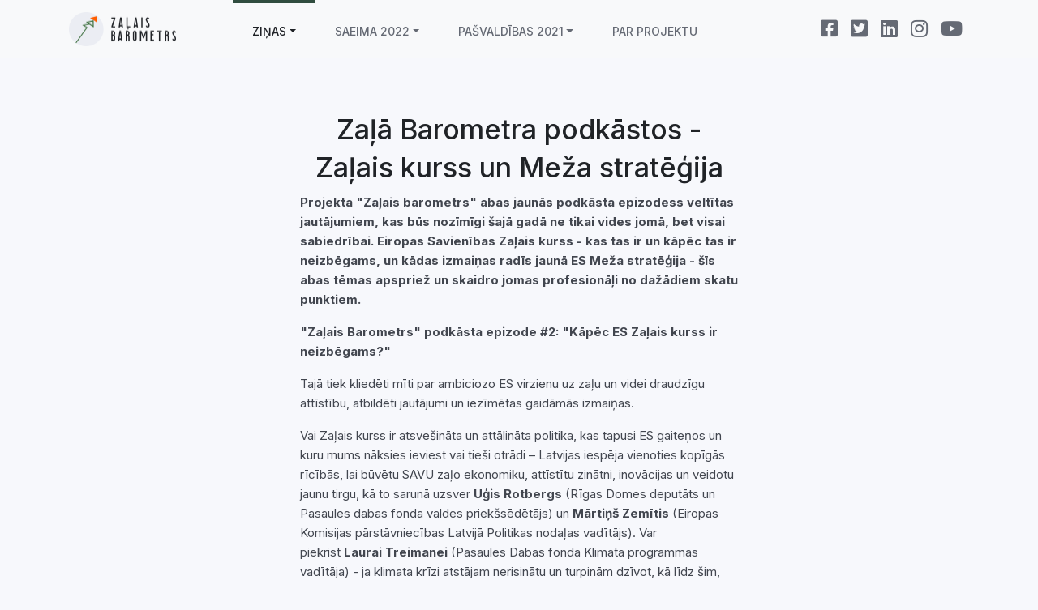

--- FILE ---
content_type: text/html; charset=UTF-8
request_url: https://www.zalais-barometrs.lv/lv/zinas/27
body_size: 20604
content:

<!doctype html>
<html lang="lv">
<head>
	<!-- Required meta tags -->
	<meta charset="utf-8">
	<meta name="viewport" content="width=device-width, initial-scale=1, shrink-to-fit=no">

	<!-- Bootstrap CSS -->
	<link rel="stylesheet" href="https://cdn.jsdelivr.net/npm/bootstrap@4.5.3/dist/css/bootstrap.min.css" integrity="sha384-TX8t27EcRE3e/ihU7zmQxVncDAy5uIKz4rEkgIXeMed4M0jlfIDPvg6uqKI2xXr2" crossorigin="anonymous">


	<!-- Optional JavaScript; choose one of the two! -->

	<!-- Option 1: jQuery and Bootstrap Bundle (includes Popper) -->

	<!--<script src="https://cdn.jsdelivr.net/npm/bootstrap@4.5.3/dist/js/bootstrap.bundle.min.js" integrity="sha384-ho+j7jyWK8fNQe+A12Hb8AhRq26LrZ/JpcUGGOn+Y7RsweNrtN/tE3MoK7ZeZDyx" crossorigin="anonymous"></script> -->

	<!-- Option 2: jQuery, Popper.js, and Bootstrap JS
	<script src="https://code.jquery.com/jquery-3.5.1.slim.min.js" integrity="sha384-DfXdz2htPH0lsSSs5nCTpuj/zy4C+OGpamoFVy38MVBnE+IbbVYUew+OrCXaRkfj" crossorigin="anonymous"></script>
	<script src="https://cdn.jsdelivr.net/npm/popper.js@1.16.1/dist/umd/popper.min.js" integrity="sha384-9/reFTGAW83EW2RDu2S0VKaIzap3H66lZH81PoYlFhbGU+6BZp6G7niu735Sk7lN" crossorigin="anonymous"></script>
	<script src="https://cdn.jsdelivr.net/npm/bootstrap@4.5.3/dist/js/bootstrap.min.js" integrity="sha384-w1Q4orYjBQndcko6MimVbzY0tgp4pWB4lZ7lr30WKz0vr/aWKhXdBNmNb5D92v7s" crossorigin="anonymous"></script>
	-->
	<!--  <script src="https://kit.fontawesome.com/cf713945e2.js" crossorigin="anonymous"></script> -->
	<link href="/inc/fontawesome/css/all.css" rel="stylesheet">
	<link rel="preconnect" href="https://fonts.gstatic.com">
	<link href="https://fonts.googleapis.com/css2?family=Inter:wght@100;200;300;400;500;600;700;800;900&display=swap" rel="stylesheet">
	<link rel="stylesheet" href="/inc/css/style4.css">
	<link rel="apple-touch-icon" href="/img/logo-zb-apple-touch-icon-192.png">
	<meta name="theme-color" content="#f7f8fc"/>


	<title>Zaļais Barometrs</title>
	<!-- Global site tag (gtag.js) - Google Analytics -->
	<script async src="https://www.googletagmanager.com/gtag/js?id=G-39LKP11SSN"></script>
	<script>
		window.dataLayer = window.dataLayer || [];
		function gtag(){dataLayer.push(arguments);}
		gtag('js', new Date());

		gtag('config', 'G-39LKP11SSN');
	</script>
</head>
<body>
		<nav class="navbar navbar-expand-md fixed-top navbar-light bg-light" id="top-main-menu">
		<div class="container">
			<a href="/" class="navbar-brand d-flex w-45 mr-auto"><img src="/img/logo_zalais_barometrs.png" class="img-responsive" alt="zaļais barometrs logo" width="132" height="42"></a>
			<button class="navbar-toggler p-0 border-0" type="button" data-toggle="offcanvas" data-target="#collapsingNavbar3">
				<span class="navbar-toggler-icon"></span>
			</button>
			<div class="navbar-collapse offcanvas-collapse w-100" id="collapsingNavbar3">
				<ul class="navbar-nav mr-auto justify-content-center"  id="top-main-menu-ul">
					<!-- <li class="nav-item active">
						<a class="nav-link" href="/lv/zinas">Ziņas</a>
					</li> -->
					<li class="nav-item dropdown">
						<a class="nav-link dropdown-toggle active" href="/lv/zinas" id="dropdown03" aria-haspopup="true" aria-expanded="false">Ziņas</a>
						<ul class="list-inline dropdown-menu " aria-labelledby="dropdown03" id="third-drop-menu" >
							<li><a class="dropdown-item " href="/lv/zinas/podcasts/">Podkāsti</a></li>
							<li><a class="dropdown-item " href="/lv/zinas/parskati/">Pārskati</a></li>
							<li><a class="dropdown-item " href="/lv/zinas/aptaujas/">Aptaujas</a></li>
						</ul>
					</li>
					<!-- <li class="nav-item">
						<a class="nav-link" href="/metodologija.html">Metodoloģija</a>
					</li> -->
					 <li class="nav-item dropdown">
						<a class="nav-link dropdown-toggle " href="/lv/14-saeimas-velesanas-rezultati" id="dropdown02" aria-haspopup="true" aria-expanded="false">Saeima 2022</a>
						<ul class="list-inline dropdown-menu " aria-labelledby="dropdown02" id="second-drop-menu" >
							<li><a class="dropdown-item " href="/lv/14-saeimas-velesanas-rezultati">Rezultāti</a></li>
							<li><a class="dropdown-item " href="/partiju-vertesana.html">Partiju vērtēšana</a></li>
							<li><a class="dropdown-item " href="/lv/14-saeimas-velesanas/zalie-grili/">Zaļie grili</a></li>
							<li><a class="dropdown-item " href="/lv/14-saeimas-velesanas/zalie-testi/">Zaļie testi</a></li>
							<li><a class="dropdown-item " href="/lv/14-saeimas-velesanas/zalais-starts/">Zaļais starts</a></li>
							
							
							<!--<li><a class="dropdown-item "" href="/lv/14-saeimas-velesanas/rezultati/">Rezultāti</a></li>-->
						</ul>
					</li> 
					<li class="nav-item dropdown">
						<a class="nav-link dropdown-toggle " href="/lv/pasvaldibu-velesanu-izvertejums-2021" id="dropdown01" aria-haspopup="true" aria-expanded="true">Pašvaldības 2021</a>
						<ul class="list-inline dropdown-menu " aria-labelledby="dropdown01" id="first-drop-menu" >
							<li><a class="dropdown-item " href="/lv/pasvaldibu-velesanu-izvertejums-2021/vidzeme/">Vidzeme</a></li>
							<li><a class="dropdown-item " href="/lv/pasvaldibu-velesanu-izvertejums-2021/latgale/">Latgale</a></li>
							<li><a class="dropdown-item " href="/lv/pasvaldibu-velesanu-izvertejums-2021/kurzeme/">Kurzeme</a></li>
							<li><a class="dropdown-item " href="/lv/pasvaldibu-velesanu-izvertejums-2021/zemgale/">Zemgale</a></li>
							<li><a class="dropdown-item " href="/metodologija.html">Metodoloģija</a></li>
						</ul>
					</li>
					<li class="nav-item">
						<a class="nav-link" href="/par-projektu.html">Par projektu</a>
					</li>
				</ul>
	            <ul class="nav navbar-nav ml-auto w-100 justify-content-end" id="top-social-menu">
					<li class="nav-item nav-soc-link">
					    <a class="nav-link" href="https://www.facebook.com/zalaisbarometrs" target="_blank"><i class="fab fa-facebook-square"></i></a>
					</li>
					<li class="nav-item nav-soc-link">
					    <a class="nav-link" href="https://twitter.com/zalaisbarometrs" target="_blank"><i class="fab fa-twitter-square"></i></a>
					</li>
					<li class="nav-item nav-soc-link">
					    <a class="nav-link" href="https://www.linkedin.com/company/latvijas-dabas-fonds" target="_blank"><i class="fab fa-linkedin"></i></a>
					</li>
					<li class="nav-item nav-soc-link">
					    <a class="nav-link" href="https://www.instagram.com/zalaisbarometrs/" target="_blank"><i class="fab fa-instagram"></i></a>
					</li>
					<li class="nav-item nav-soc-link">
					    <a class="nav-link" href="https://www.youtube.com/playlist?list=PLrzkEPoY7blXe11k8Yfc4XdT9UqOoFzpR" target="_blank"><i class="fab fa-youtube"></i></a>
					</li>
				</ul>
			</div>
		</div>
 	</nav>
 	
       
								<div class="container">
						<div class="row">
							<div class="col-lg-3 col-md-12"></div>
							<div class="col-lg-6 col-md-12 basic-page">
								<h1 class="text-center pad-top-120">Zaļā Barometra podkāstos - Zaļais kurss un Meža stratēģija</h1>
								<p><b>Projekta &quot;Zaļais barometrs&quot; abas jaunās podkāsta epizodess veltītas jautājumiem, kas būs nozīmīgi &scaron;ajā gadā ne tikai vides jomā, bet visai sabiedrībai. Eiropas Savienības Zaļais kurss - kas tas ir un kāpēc tas ir neizbēgams, un kādas izmaiņas radīs jaunā ES Meža stratēģija - &scaron;īs abas tēmas apspriež un skaidro jomas profesionāļi no dažādiem skatu punktiem.</b></p>

<p><b>&quot;Zaļais Barometrs&quot; podkāsta epizode #2: &quot;Kāpēc ES Zaļais kurss ir neizbēgams?&quot;</b></p>

<p>Tajā tiek kliedēti mīti par ambiciozo ES virzienu uz zaļu un videi draudzīgu attīstību, atbildēti jautājumi un iezīmētas gaidāmās izmaiņas.</p>

<p>Vai Zaļais kurss ir atsve&scaron;ināta un attālināta politika, kas tapusi ES gaiteņos un kuru mums nāksies ieviest vai tie&scaron;i otrādi &ndash; Latvijas iespēja vienoties kopīgās rīcībās, lai būvētu SAVU zaļo ekonomiku, attīstītu zinātni, inovācijas un veidotu jaunu tirgu, kā to sarunā uzsver&nbsp;<b>Uģis Rotbergs</b>&nbsp;(Rīgas Domes deputāts un Pasaules dabas fonda valdes priek&scaron;sēdētājs) un&nbsp;<b>Mārtiņ&scaron; Zemītis</b>&nbsp;(Eiropas Komisijas pārstāvniecības Latvijā Politikas nodaļas vadītājs). Var piekrist&nbsp;<b>Laurai Treimanei</b>&nbsp;(Pasaules Dabas fonda Klimata programmas vadītāja) - ja klimata krīzi atstājam nerisinātu un turpinām dzīvot, kā līdz &scaron;im, mēs varam maksāt dārgu cenu &ndash; piedzīvot vel ekstremālākus laikapstākļus, ūdens deficītu, vides degradāciju, gaisa piesārņojumu u.c., tādējādi ES Zaļais kurss ir prātīga un neizbēgama izvēle. Mārtiņ&scaron; Zemītis uzsver, ka Eiropas Zaļā kursa ievie&scaron;anai ir pie&scaron;ķirti ievērojami finan&scaron;u resursi, kas ieguldāmi gudri un ilgtermiņā atmaksāsies, radot, iespējams, līdz &scaron;im vēl nebiju&scaron;us produktus un pakalpojumus. Var piekrist runātājiem, ka tie&scaron;i zaļajām precēm būtu jāmaksā lētāk iepretim t.s.&nbsp; brūnajā ekonomikā radītajām, jo &scaron;is ražo&scaron;anas process atstāj negatīvu ietekmi uz dabu. Sarunā aplūkots arī tas, ka Zaļais kurss aptver ne tikai rīcības klimata pārmaiņu mazinā&scaron;anā, bet arī bioloģiskās daudzveidības saglabā&scaron;anā, stratēģiju &ldquo;No lauka līdz galdam&rdquo;, kā arī citus jautājumus ar globālu ietekmi.</p>

<p>Par &scaron;iem un citiem jautājumiem klausies podkāstā:&nbsp;<a href="https://www.zalais-barometrs.lv/zinas/12.html" target="_blank">https://www.zalais-barometrs.lv/zinas/12.html</a></p>

<p>Sarunā piedalās: MĀRTIŅ&Scaron; ZEMĪTIS, Eiropas Komisijas pārstāvniecības Latvijā Politikas nodaļas vadītājs, UĢIS ROTBERGS, Rīgas Domes deputāts, Pasaules Dabas fonda valdes priek&scaron;sēdētājs, LAURA TREIMANE, Pasaules Dabas fonda Klimata programmas vadītāja un GUSTAVS NORKĀRLIS, Bioloģiskās Lauksaimniecības asociācijas vadītājs. Sarunu vada žurnālists Raivis Bah&scaron;teins.</p>

<p><img alt="Saruna pie galda" src="/img/zina14-1.jpeg" width="100%" /> <i>Sarunas dalībnieki (no kreisās): Uģis Rotbergs, Mārtiņ&scaron; Zemītis, Gustavs Norkārklis (attālināti), Laura Treimane, moderators Raivis Bah&scaron;teins.</i></p>

<p><b>&quot;Zaļais Barometrs&quot; podkāsta epizode #3: &quot;Kādā mežā ved ES Meža stratēģija?&quot;</b></p>

<p>Projekta &ldquo;Zaļais barometrs&rdquo; sarunas 3. epizode veltīta aktuālajai tēmai par Eiropas Savienības (ES) Meža stratēģiju 2030. gadam. Tā ir viena no ES Zaļā kursa pamatiniciatīvām un aktualizē pirms vairāk nekā 20 gadiem apstiprināto meža politikas mērķi Latvijā &ndash; meža ilgtspējīga (nenoplicino&scaron;a) apsaimnieko&scaron;ana, līdzsvarojot ekonomiskos, ekoloģiskos un sociālos mērķus.</p>

<p>Diskusijā, kuru vada žurnālists&nbsp;<b>Gundars Rēders</b>, dzirdami at&scaron;ķirīgi viedokļi par to, vai Latvijas meži tiek apsaimniekoti ilgtspējīgi. No vienas puses, dabas organizāciju pārstāvji -&nbsp;<b>Viesturs Ķerus</b>, Latvijas Ornitoloģijas biedrības valdes priek&scaron;sēdētājs, un&nbsp;<b>Jānis Ķuze</b>, Latvijas Dabas fonda padomes loceklis uzskata, ka, lai nodro&scaron;inātu bioloģiskās daudzveidības saglabā&scaron;anu un atjauno&scaron;anu Latvijas mežos, atdarinot dabiskos procesus, ES līmenī ir nepiecie&scaron;ams noteikt stingrus mērķus un atskaitī&scaron;anās kārtību. Dabas ekspertu ieskatā tas veicinātu ES Meža stratēģijas ievie&scaron;anu Latvijā, radot vienotu izpratni par atslēgas terminiem un veicinot savstarpēju dialogu un kompromisu starp ekoloģiskajām un ekonomiskajām interesēm. No otras puses&nbsp;<b>Aiga Grasmane</b>, Latvijas Meža īpa&scaron;nieku biedrības izpilddirektore komunikācijas jautājumos, un&nbsp;<b>Jānis Eglīts</b>, Zemkopības ministra biroja vadītājs, pauž viedokli, ka Latvijas meži tiek apsaimniekoti ilgtspējīgi, cilvēkam mērķtiecīgi veidojot mežu kultūru. J.Eglīts uzskata, ka ES Mežu stratēģiju var īstenot bez ārēja &ldquo;rāmja&rdquo;, jo situāciju Latvijā nevar salīdzināt ar citām valstīm, piemēram, Franciju, Spāniju, Portugāli, Somiju.</p>

<p>Vienlaikus A.Grasmane uzsver, ka ir nepiecie&scaron;ama politiskā griba un rīcības programma sadarbības veicinā&scaron;anā starp valsts iestādēm, mežu īpa&scaron;niekiem un dabas aizsardzības profesionāļiem bioloģiskās daudzveidības saglabā&scaron;anā, it īpa&scaron;i mikroliegumu jautājumā, pretējā gadījumā mikroliegumu statuss ir meža īpa&scaron;nieku bieds un augsne konfliktiem. J.Ķuze piekrīt, ka nepiecie&scaron;ams iekļaujo&scaron;āks modelis, rodot dialogu starp meža īpa&scaron;niekiem un dabas aizsardzību, t.sk., izveidojot adekvātu kompensāciju pie&scaron;ķir&scaron;anas sistēmu. Tā kā pa&scaron;reiz tā ir vienīgā juridiski iespējamā alternatīva, tad dabas aizsardzībā tā prevalē.</p>

<p>Par &scaron;iem un citiem jautājumiem klausies podkāstā:&nbsp;<a href="https://www.zalais-barometrs.lv/zinas/13.html" target="_blank">https://www.zalais-barometrs.lv/zinas/13.html</a></p>

<p>Podkāstu vadīja žurnālists Gundars Rēders, diskusijā piedalījās jomas profesionāļi - Jānis Eglīts, Zemkopības ministra biroja vadītājs, Aiga Grasmane, Latvijas Meža īpa&scaron;nieku biedrības izpilddirektore komunikācijas jautājumos, Viesturs Ķerus, Latvijas Ornitoloģijas biedrības valdes priek&scaron;sēdētājs un Jānis Ķuze, Latvijas Dabas fonda padomes loceklis.</p>

<p><i>Podkāsts &ldquo;Zaļais barometrs&rdquo; tapis projekta &ldquo;Zaļais barometrs&rdquo; ietvaros. Projekts tiek īstenots ar Aktīvo iedzīvotāju fonda atbalstu. Tajā runājam par vidi, dabu un politiku. Projektu īsteno Latvijas Dabas fonds, Pasaules Dabas fonds, Latvijas Ornitoloģijas biedrība, Latvijas Bioloģiskās lauksaimniecības asociācija un biedrība Zaļā Brīvība.</i></p>

<p><img alt="Saruna pie galda 2" src="/img/zina14-2.jpg" width="100%" /> <i>Sarunas dalībnieki (no kreisās): Jānis Ķuze, Viesturs Ķerus, Aiga Grasmane, Jānis Eglīts, moderators Gundars Rēders.</i></p>

<p>&nbsp;</p>

<p><img alt="" src="/img/aif_logo.png" style="width: 200px; height: 70px;" /> <img alt="zaļais barometrs logo" class="img-responsive" src="/img/logo_zalais_barometrs.png" style="float:right; height: 70px;" /></p>
							</div>
						</div>
					</div>
					        <footer class="text-muted" id="footerbox">
            <div class="container" id="footer_desktop">
                <div class="row">
                    <div class="col-lg-12 col-md-12 ">
                        <div class="row">
                            <div class="col text-right">
                                <h3 class="green1 pad-bottom-2rem text-right creator-footer">Zaļo barometru veido</h3>
                            </div>
                        </div>
                    </div>
                </div>
                <div class="row">
                    <div class="col-lg-5 col-md-12 ">
                        <div class="row">
                            <div class="col-lg-4 col-md-12">
                                 <a href="https://www.activecitizensfund.lv/lv/" target="_blank"><img src="/img/active-citizens-fund.png" alt="Aktīvo iedzīvotāju fonds" class="pad-top-10"></a>
                            </div>
                            <div class="col-lg-7 col-md-12">
                                <div class="gray-800 caption-font line-1-2-rem width-225">Projektu “Zaļais barometrs” finansē Islande, Lihtenšteina un Norvēģija caur EEZ un Norvēģijas grantu programmu <br>“Aktīvo iedzīvotāju fonds”.</div>
                            </div>
                        </div>
                    </div>
                    
                    
                    <div class="col-lg-7 col-md-12 ">
                        <div class="row">
                            <div class="col text-right">
                                <p>
                                    <a href="https://www.ldf.lv" target="_blank"><img src="/img/partner_ldf.png" alt="Latvijas Dabas fonds logo"></a>
                                    <a href="https://lv-pdf.panda.org/" target="_blank"><img src="/img/partner_pdf.png" alt="Pasaules Dabas fonds logo"></a>
                                    <a href="https://www.lob.lv/" target="_blank"><img src="/img/partner_lob.png" alt="Latvijas Ornitoloģijas biedrības logo"></a>
                                    <a href="https://www.lbla.lv/" target="_blank"><img src="/img/partner_lbla.png" alt="Latvijas bioloģiskās lauksaimniecības asociācija (LBLA) logo"></a>
                                    <a href="https://www.zalabriviba.lv/" target="_blank"><img src="/img/partner_zala_briviba.png" alt="Zaļā Brīvība logo"></a>
                                </p>
                            </div>
                        </div>
                        <div class="row">
                            <div class="col">
                                <div class="green1 pad-top-4rem caption-font text-right">Latvijas Dabas fonds, 2022</div>
                            </div>
                        </div>
                    </div>
                </div>
            </div>
            <div class="container" id="footer_mobile">
              <div class="row">
                <div class="col-lg-12 col-md-12 pad-bottom-2rem text-center">
                         <a href="https://www.activecitizensfund.lv/lv/" target="_blank"><img src="/img/active-citizens-fund.png" alt="Aktīvo iedzīvotāju fonds" class="pad-top-10"></a>
                    </div>
                </div>
                <div class="row">
                  <div class="col-8 just-center">
                        <div class="gray-800 caption-font line-1-2-rem pad-bottom-2rem text-center">Projektu “Zaļais barometrs” finansē Islande, Lihtenšteina un Norvēģija caur EEZ un Norvēģijas grantu programmu <br>“Aktīvo iedzīvotāju fonds”.</div>
                    </div>
                </div>
              <div class="row">
                <div class="col-lg-12 col-md-12 ">
                      <div class="text-center">
                          <h3 class="green1 pad-bottom-2rem creator-footer">Zaļo barometru veido</h3>
                      </div>
                  </div>
                </div>                
                <div class="col-12">
                    <div class="row">
                        <div class="col pad-bottom-3rem text-center">
                            <p>
                                <a href="https://www.ldf.lv" target="_blank"><img src="/img/partner_ldf.png" alt="Latvijas Dabas fonds logo"></a>
                                <a href="https://lv-pdf.panda.org/" target="_blank"><img src="/img/partner_pdf.png" alt="Pasaules Dabas fonds logo"></a>
                                <a href="https://www.lob.lv/" target="_blank"><img src="/img/partner_lob.png" alt="Latvijas Ornitoloģijas biedrības logo"></a>
                                <a href="https://www.lbla.lv/" target="_blank"><img src="/img/partner_lbla.png" alt="Latvijas bioloģiskās lauksaimniecības asociācija (LBLA) logo"></a>
                                <a href="https://www.zalabriviba.lv/" target="_blank"><img src="/img/partner_zala_briviba.png" alt="Zaļā Brīvība logo"></a>
                            </p>
                        </div>
                    </div>
                    <div class="row">
                        <div class="col pad-0">
                            <div class="gray-100 bg-green text-center pad-bottom-1rem pad-top-1rem font-12px">Latvijas Dabas fonds, 2022</div>
                        </div>
                    </div>
                </div>
            </div>
        </footer>
	<!-- <script src="https://code.jquery.com/jquery-3.5.1.slim.min.js" integrity="sha384-DfXdz2htPH0lsSSs5nCTpuj/zy4C+OGpamoFVy38MVBnE+IbbVYUew+OrCXaRkfj" crossorigin="anonymous"></script> -->
	<script src="https://code.jquery.com/jquery-3.6.0.min.js" integrity="sha256-/xUj+3OJU5yExlq6GSYGSHk7tPXikynS7ogEvDej/m4=" crossorigin="anonymous"></script>
	<script src="/inc/js/offcanvas.js"></script>
	<script src="https://cdn.jsdelivr.net/npm/bootstrap@4.5.3/dist/js/bootstrap.bundle.min.js" integrity="sha384-ho+j7jyWK8fNQe+A12Hb8AhRq26LrZ/JpcUGGOn+Y7RsweNrtN/tE3MoK7ZeZDyx" crossorigin="anonymous"></script>

</body>
</html>

--- FILE ---
content_type: text/css
request_url: https://www.zalais-barometrs.lv/inc/css/style4.css
body_size: 14760
content:
body{
	font-family: 'Inter', sans-serif!important;
	background-color: #f7f8fc;
	font-style: normal;
	font-weight: normal;
	font-size: 15px;
	line-height: 165%;
	color: #42464F!important;
	padding: 0px 0px!important
	margin: 0px 0px!important;

}

@media (min-width:960px){

	h1{	
		color: #202327;
		vertical-align: middle;
		font-weight: 500;
		font-size: 34px;
		line-height: 140%;
		text-align: center!important;
	}
	h2{
		font-weight: 500;
		font-size: 24px;
		line-height: 150%;
	}
	h3{
		font-weight: 500;
		font-size: 16px;
		line-height: 150%;
	}
	caption{
		font-weight: normal;
		font-size: 12px;
		line-height: 150%;
	}
}
@media (max-width:960px){
	h1{	
		color: #202327;
		vertical-align: middle;
		font-weight: 500;
		font-size: 30px;
		line-height: 140%;
		text-align: center!important;
	}
	h2{
		font-weight: 500;
		font-size: 20px;
		line-height: 140%;
	}
	h3{
		font-weight: 500;
		font-size: 15px;
		line-height: 150%;
	}
	caption{
		font-weight: normal;
		font-size: 12px;
		line-height: 150%;
	}
	
}
.bg-green{
	background-color: #356B5E!important;
}
.text-whtie{
	color: #ffffff;
}
.green1{
	color: #356B5E!important;
}
.gray-100{
	color: #F7F8FC!important;
}
.gray-800{
	color: #42464F!important;
}
a{
	color: #356B5E!important;
	text-decoration: none!important;
}
a:hover{
	color: #11B684!important; 
	text-decoration: none!important;
}
a:visited{
	color: #356B5E!important;
	text-decoration: none!important;
}
a:focus{
	/*outline: none !important;
	border: 2px solid #2BD19E!important;
	border-radius: 6px; */
	border: none!important;
}

a.lasit_vairak{
	font-family: 'craftfont-Medium'!important;
	font-size: 14px;
}

.anchor { padding-top: 0px; }
.clear{
	clear: both;
}

.vcenter {
    display: inline-block;
    vertical-align: middle;
    float: none;
}
.pad-0{
	padding: 0px;
}
.pad-top-90{
	padding-top: 90px;
}
.pad-top-10{
	padding-top: 10px;
}
.caption-font{
	font-size: 12px!important;
}
.pad-bottom-30{
	padding-bottom: 3rem;
}

.margin-top-1rem{
	margin-top: 1rem;
}
.margin-top-2rem{
	margin-top: 2rem;
}
.margin-top-3rem{
	margin-top: 3rem;
}

.pad-top-1rem{
	padding-top: 1rem;
}
.pad-top-2rem{
	padding-top: 2rem;
}
.pad-top-3rem{
	padding-top: 3rem;
}
.pad-top-4rem{
	padding-top: 4rem;
}
.pad-bottom-1rem{
	padding-bottom: 1rem;
}
.pad-bottom-2rem{
	margin-bottom: 2rem;
}
.pad-bottom-3rem{
	margin-bottom: 3rem;
}

.line-1-2-rem{
	line-height: 18px!important;
}
.font-12px{
	font-size: 12px;
}
.width-225{
	width: 225px!important;
}
.just-center{
	margin: 0 auto;
}
.iframe-container{
  position: relative;
  width: 100%;
  padding-bottom: 56.25%; 
  height: 0;
}
.iframe-container iframe{
  position: absolute;
  top:0;
  left: 0;
  width: 100%;
  height: 100%;
}


/* first page image */
#first-page-image{
  background-image: url("/img/first_page_image.png"); /* The image used */
  /* height: 216px; You must set a specified height */
  background-repeat: no-repeat;
  background-position: bottom right; 
  background-size: 766px 630px;
}
#first-page-title{
	font-weight: 500;
	font-size: 70px;
	line-height: 110%;
	color: #202327;
	padding: 66px 0px 0px 0px;
	text-align: left!important;
}
.first-page-subtitle{
	font-weight: 500;
	font-size: 24px;
	line-height: 150%;
	color: #379170;
	padding: 16px 0px 0px 0px;
}
.first-page-text{
	font-style: normal;
	font-weight: normal;
	font-size: 15px;
	line-height: 165%;
	color: #656A74;
	padding: 12px 0px 0px 0px;
}
.first-page-btn{
	display: block;
	color: #EEF8EB!important;
	height: 52px;
	width: 182px;
	background: #11B684;
	border-radius: 6px;
	margin: 56px 0px 166px 0px;
	padding-top: 13px; 
	text-align: center;
}
@media (max-width:960px){
	#first-page-title{
		font-size: 40px;
		padding-left: 2rem;
		padding-top: 6rem;
	}
	.first-page-text{
		padding: 0 2rem;
	}
	.first-page-subtitle{
		font-size: 20px;
		padding: 0 2rem;
	}
	#first-page-image{
	  background-image: url("/img/first_page_image_mob.png"); /* The image used */
	  /* height: 216px; You must set a specified height */
	  height: 728px;
	  background-repeat: no-repeat;
	  background-position: top center; 
	  background-size: 100% 728px;

	}
	.first-page-btn{
		display: block;
		color: #EEF8EB!important;
		height: 52px;
		width: 80%;
		background: #11B684;
		border-radius: 6px;
		padding-top: 13px; 
		text-align: center;
		margin: 5rem 2rem 15rem 2rem;
	}
}

.first-page-btn:hover{
	background: #379170;
	color: #EEF8EB!important;
}
.first-page-btn:visited{
	color: #EEF8EB!important;
}
.first-page-btn:focus{
	/*border: 2px solid #2BD19E;
	box-sizing: border-box;
	border-radius: 6px; */
	border:none!important;
}

.red-line{
	border: 1px solid red;
}
#jaunumi{
	text-align: center;
	padding-bottom: 56px;
	margin-top: 4rem;
}
#jaunumu-saraksts > .card{
	height: 408px;
	border-radius: 30px!important;
	box-shadow: 0px 2px 6px rgba(39, 39, 39, 0.08);
	color:;
}
#jaunumu-saraksts .card:hover{
	box-shadow: 0px 4px 8px rgba(39, 39, 39, 0.12);
	border-radius: 10px;
	color: #304D3F;
}
@media (max-width:960px){
	#jaunumu-saraksts .card{
		margin: 0px 20px;
	}
}

.card-img, .card-img-top {
	border-top-left-radius: calc(.5rem - 1px);
    border-top-right-radius: calc(.5rem - 1px);
    height: 200px;
}
.card-body{
	height: 150px;
}
.card-body2{
	min-height: 150px;
	padding: 1.25rem;
}

#dalibnieku-saraksts .card-body{
	height: 400px!important;
}

.card-footer{
	background-color: #ffffff;
	border-top: none;

}
.card-footer:last-child {
    border-radius: 0 0 calc(.5rem - 1px) calc(.5rem - 1px);
}
.card-date{
	font-size: 14px;
	line-height: 150%;
	color: #AAB1BC;
}
.card-title{
	font-size: 16px;
	line-height: 150%;
	color: #42464F;
}
.card-read-more{
	color: #356B5E;
}

/* ===== front page top list ==== */
#party-list-front .card{
	width: 50%;
}

@media (min-width:960px){
	#party-list-front .card-img, .card-img-top {
		height: 13vw;
		width: 100%;
		object-fit: cover;
	}
}
@media (max-width:960px){
	#party-list-front .card-img, .card-img-top {
		height: 100%;
		width: 100%;
	}
}
#party-list-front .card-body{
	height: 120px;
	padding: 1rem;
}
@media (max-width:960px){
	#party-list-front .card{
		width: 80%;
	}
	#party-list-front >  .card-img-top {
		height: 75px;
		width: 100px;
	}
	#party-list-front .card-body{
		height: 120px;
		padding: 1rem;
	}
}



/* ===== foooter  ===== */

#footerbox{
	background-color: #ffffff;
	margin-top: 120px;
	padding-top: 32px;
	padding-bottom: 25px;
}


@media (min-width:960px){
	#footer_mobile{
		display: none;
	}
	.creator-footer{
		float: right!important;
	}
}
@media (max-width:960px){
	#footer_desktop{
		display: none;
	}
	#footer_mobile{
		padding: 0px!important;
	}
	#footerbox{
		background-color: #f7f8fc;
		padding-bottom: 0px;
		margin-top: 8rem;
	}
}


/*  ===== Basic page ==== */
.basic-page{
	padding-top: 56px;
}


#dalibnieku-saraksts .card-img .card-img-top {
	
}
#dalibnieku-saraksts .card-img-top {
	padding: 30px 0px ;
	height: auto!important;
}

@media (max-width:960px){
	#dalibnieku-saraksts .card-img .card-img-top{
		
		
	}
	#dalibnieku-saraksts .card-img-top {
		margin: 0px 20px;
		height: 200px;
	}
}


/* oofcanvas */

html,
body {
  overflow-x: hidden; /* Prevent scroll on narrow devices */
}

body {
  padding-top: 5rem;
}

@media (max-width: 767.98px) {
  .offcanvas-collapse {
    position: fixed;
    top: 5rem; /* Height of navbar */
    bottom: 0;
    width: 100%;
    padding-right: 0rem;
    padding-left: 0rem;
    overflow-y: auto;
    background-color: #ffffff;
    transition: -webkit-transform .3s ease-in-out;
    transition: transform .3s ease-in-out;
    transition: transform .3s ease-in-out, -webkit-transform .3s ease-in-out;
    -webkit-transform: translateX(100%);
    transform: translateX(100%);
  }
  .offcanvas-collapse.open {
    -webkit-transform: translateX(-1rem);
    transform: translateX(-1rem); /* Account for horizontal padding on navbar */
  }
}
	#top-main-menu .navbar-toggler.close-btn .navbar-toggler-icon {
		background-image: url("/img/burger-close.png")!important;
		background-size: cover;
		height: 40px;
		width: 40px;
	}
	#top-main-menu .navbar-toggler:not(.close-btn) .navbar-toggler-icon {
	    background-image: url("/img/burger.png")!important;
		background-size: cover;
		height: 40px;
		width: 40px;
	}

.nav-scroller {
  position: relative;
  z-index: 2;
  height: 2.75rem;
  overflow-y: hidden;
}

.nav-scroller .nav {
  display: -webkit-box;
  display: -ms-flexbox;
  display: flex;
  -ms-flex-wrap: nowrap;
  flex-wrap: nowrap;
  padding-bottom: 1rem;
  margin-top: -1px;
  overflow-x: auto;
  color: rgba(255, 255, 255, .75);
  text-align: center;
  white-space: nowrap;
  -webkit-overflow-scrolling: touch;
}

.nav-underline .nav-link {
  padding-top: .75rem;
  padding-bottom: .75rem;
  font-size: .875rem;
  color: var(--secondary);
}

.nav-underline .nav-link:hover {
  color: var(--blue);
}

.nav-underline .active {
  font-weight: 500;
  color: var(--gray-dark);
}

.text-white-50 { color: rgba(255, 255, 255, .5); }

.bg-purple { background-color: var(--purple); }

.border-bottom { border-bottom: 1px solid #e5e5e5; }

.box-shadow { box-shadow: 0 .25rem .75rem rgba(0, 0, 0, .05); }

.lh-100 { line-height: 1; }
.lh-125 { line-height: 1.25; }
.lh-150 { line-height: 1.5; }
/* oofcanvas */

/* ====== menu ======= */
@media (min-width:960px){
	.navbar{
		padding: 0rem 1rem!important;
	}
	#collapsingNavbar3{
		margin-left: 70px;
	}
	#collapsingNavbar3 .nav-item a{
		color: #656A74!important;
		font-weight: 500;
		font-size: 14px;
		line-height: 17px;
		/* identical to box height */
		padding: 30px 24px 25px;
		text-align: center;
		text-transform: uppercase;
		white-space: nowrap;
	}
	#collapsingNavbar3 .nav-item a:hover{
		border-top: 4px solid #304D3F;
		color: #202327!important;
		padding: 26px 24px 25px;
	}
	#collapsingNavbar3 .nav-item a.active{
		border-top: 4px solid #304D3F;
		color: #202327!important;
		padding: 26px 24px 25px;
	}
	#collapsingNavbar3 .nav-soc-link a{
		border-top: none!important;
		font-size: 24px!important;
		padding: 22px 8px 25px;
	}
	#collapsingNavbar3 .nav-soc-link a:hover{
		border-top: none!important;
		font-size: 24px!important;
		padding: 22px 8px 25px;
	}
	.not-front-page{
		margin-top: 32px;
	}
}
@media (max-width:960px){
	#top-main-menu{
		padding-top: 1rem!important;
		
	}
	#top-main-menu .navbar-toggler{
		border: none!important;		
	}
	
	/* ditch the ugle blue outline */
	.navbar-toggler:focus,
	.navbar-toggler:active {
	    outline: 0;
	}

	#top-main-menu .navbar-collapse{
		background-color: #f7f8fc;
		background-image: url("/img/menu_mob_bottom.png");
		background-position: right bottom;
		background-repeat: no-repeat;
		background-size: contain;
	}
	#top-main-menu a{
		color: #42464F!important;
	}
	#top-main-menu a:focus{
		border: none!important;
	}
	#top-main-menu .nav-link {
		padding: 0px!important;
	}
	#top-main-menu-ul{
		margin-top: 2rem;
	}
	#top-main-menu-ul li{
		color: #42464F;
		display: block;
		padding: 16px 16px 16px 32px;
		font-size: 16px;
		font-weight: 500;
		text-transform: uppercase;
	}
	ul#top-social-menu{
		flex-direction: row!important;
		justify-content: center!important;
		list-style: none;
	}
	ul#top-social-menu li{
		display: inline;
		font-size: 2rem;
		height: 32px!important;
		width: 32px!important;
		margin: 0.5rem 0.5rem 0.5rem 0.5rem;
	}
	ul#top-social-menu li a:visited, 
	ul#top-social-menu li a:link{
		color: #656A74!important;
	}
	#top-main-menu-ul .dropdown-toggle::after{
		background-image: url("/img/chevron-right.png");
		background-position: right bottom;
		background-repeat: no-repeat;
		background-size: 24px 24px;
		border: none;
		float: right;
		height: 24px;
		width: 24px;
	}
	#top-main-menu-ul .nav-item.dropdown.show .dropdown-toggle::after{
		background-image: url("/img/chevron-down.png")!important;
	}

	#top-main-menu-ul .dropdown-menu{
		background-color: transparent!important;
		border: none;
	}
	#top-main-menu-ul .dropdown-menu a{
		font-size: 15px;
		text-transform: none;
	}
	#top-main-menu-ul .nav-item.dropdown.show{
		border-left: 4px solid #304D3F;
	}
}

/* ======= eof menu ========*/
/* ======= left_menu ========*/
ul.left-menu{
	background-color: #EBEDF3!important;
	border-radius: 10px;
	padding: 0px;
	width: 240px;
}
ul.left-menu li{
	list-style: none;
	padding: 12px 10px 12px 26px!important;
}
ul.left-menu li:hover,
ul.left-menu li.active
{
	border-left: 4px solid #304D3F;
	padding: 12px 10px 12px 22px!important;
}

ul.left-menu li a,
ul.left-menu li a:visited,
ul.left-menu li a:link{
	color: #656A74!important;
	line-height: 150%;
}
ul.left-menu li a:hover{
	color: #202327!important;
}
/* ======= eof left_menu ========*/
/* =========== SV2022  ==========*/
#sv2022-list .card{
	border-radius: 6px!important;
	box-shadow: 0px 2px 6px rgba(39, 39, 39, 0.08);
}
#sv2022-list .card img.card-img-top{
	border-top-left-radius: calc(0.5rem - 1px);
    border-top-right-radius: calc(0.5rem - 1px);
    padding: 5px 5px;
	height: auto!important;
}
#sv2022-list .card .card-body{
	height: 120px!important;
}

#sv2022-box img.card-img-top{
	height: auto!important;
}
/* ======= eof SV2022  ========*/


#party-list > .card{
	width: 100%;
	border-radius: 6px!important;
	box-shadow: 0px 2px 6px rgba(39, 39, 39, 0.08);
}

.big-points{
	font-size: 2rem!important;
}
.card-body.border-right-line{
	border-right:  1px solid #EBEDF3!important;
	height: 100%;
	vertical-align: middle!important;

}
.card-body.border-right-line p{
	height: 100%;
	vertical-align: middle!important;

}

/* ============ desktop view ============ */
@media (min-width: 992px) {
	.navbar .nav-item .dropdown-menu{ display: none; }
	.navbar .nav-item:hover .nav-link{   }
	.navbar .nav-item:hover .dropdown-menu{ display: block; }
	.navbar .nav-item .dropdown-menu{ margin-top:0; }
	.stay-open {display:block !important;}
	#top-main-menu-ul .dropdown-item.active, .dropdown-item:active {background-color: #f7f8fc; }
	#top-main-menu-ul .dropdown-menu{ background-color: #f7f8fc; border: none;}
	#top-main-menu-ul ul.dropdown-menu{
		list-style-type: none;
		width: 900px;
	}
	#top-main-menu-ul ul.dropdown-menu li{
		display: inline-block!important;
		float:left;
	}
	ul.sec-level-ul{
		background-color: yellow; 
		list-style-type: none;
		text-align: center;
		margin: 0;
		padding: 0;
	}
	ul.sec-level-ul li{
		display: inline;
	}
	#top-main-menu-ul .dropdown:hover .dropdown-menu {
		display: block !important;
	}
	#top-main-menu-ul a.dropdown-item:hover,
	#top-main-menu-ul a.dropdown-item.active
	{
		border-top: none!important;
		border-bottom: 4px solid #304D3F;
		color: #202327!important;
		padding: 0px 24px 12px;
	}
	#top-main-menu-ul a.dropdown-item {
		font-size: 12px!important;
		color: #656A74!important;
		padding: 0px 24px 12px;
	}


}	

/* ============ desktop view .end// ============ */

--- FILE ---
content_type: application/javascript
request_url: https://www.zalais-barometrs.lv/inc/js/offcanvas.js
body_size: 200
content:
$(function () {
  'use strict'

  $('[data-toggle="offcanvas"]').on('click', function () {
    $('.offcanvas-collapse').toggleClass('open');
    $('.navbar-toggler').toggleClass('close-btn');
  })
})
